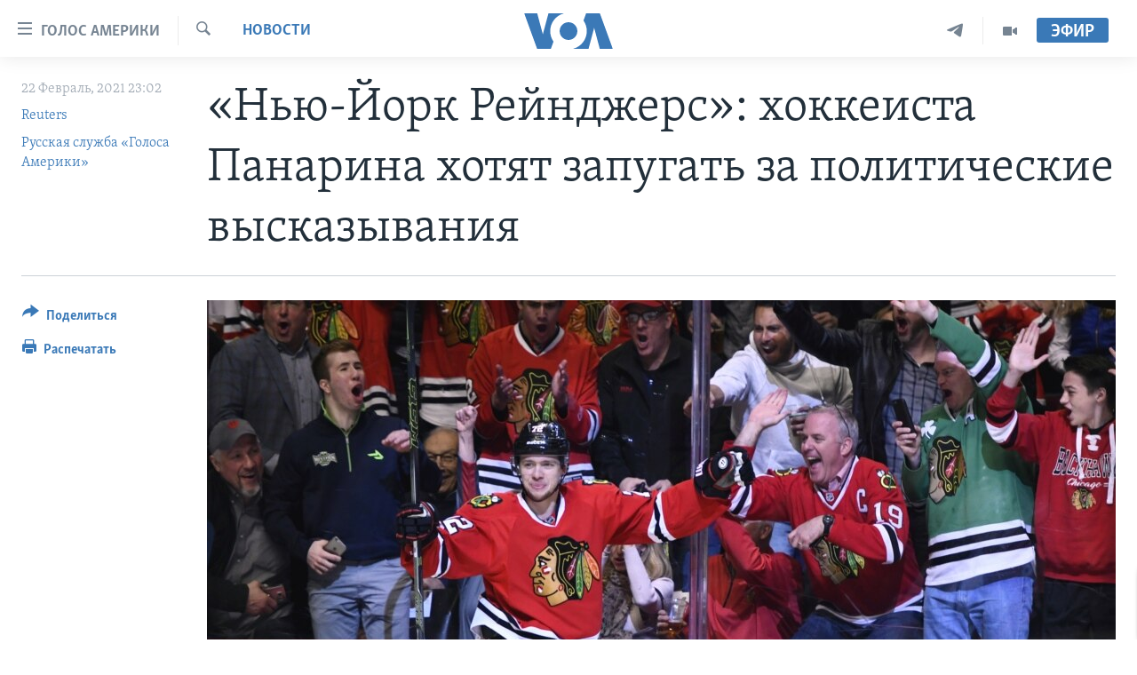

--- FILE ---
content_type: text/html; charset=utf-8
request_url: https://www.golosameriki.com/a/russia-politics-navalny-panarin/5788340.html
body_size: 15060
content:

<!DOCTYPE html>
<html lang="ru" dir="ltr" class="no-js">
<head>
<link href="/Content/responsive/VOA/ru-RU/VOA-ru-RU.css?&amp;av=0.0.0.0&amp;cb=306" rel="stylesheet"/>
<script src="https://tags.golosameriki.com/voa-pangea/prod/utag.sync.js"></script> <script type='text/javascript' src='https://www.youtube.com/iframe_api' async></script>
<script type="text/javascript">
//a general 'js' detection, must be on top level in <head>, due to CSS performance
document.documentElement.className = "js";
var cacheBuster = "306";
var appBaseUrl = "/";
var imgEnhancerBreakpoints = [0, 144, 256, 408, 650, 1023, 1597];
var isLoggingEnabled = false;
var isPreviewPage = false;
var isLivePreviewPage = false;
if (!isPreviewPage) {
window.RFE = window.RFE || {};
window.RFE.cacheEnabledByParam = window.location.href.indexOf('nocache=1') === -1;
const url = new URL(window.location.href);
const params = new URLSearchParams(url.search);
// Remove the 'nocache' parameter
params.delete('nocache');
// Update the URL without the 'nocache' parameter
url.search = params.toString();
window.history.replaceState(null, '', url.toString());
} else {
window.addEventListener('load', function() {
const links = window.document.links;
for (let i = 0; i < links.length; i++) {
links[i].href = '#';
links[i].target = '_self';
}
})
}
var pwaEnabled = false;
var swCacheDisabled;
</script>
<meta charset="utf-8" />
<title>&#171;Нью-Йорк Рейнджерс&#187;: хоккеиста Панарина хотят запугать за политические высказывания </title>
<meta name="description" content="Нападающего клуба НХЛ обвинили в избиении девушки после того, как он высказался в поддержку Навального " />
<meta name="keywords" content="Новости, Россия, США, Навальный, НХЛ, Артемий Панарин" />
<meta name="viewport" content="width=device-width, initial-scale=1.0" />
<meta http-equiv="X-UA-Compatible" content="IE=edge" />
<meta name="robots" content="max-image-preview:large"><meta name="yandex-verification" content="3d51d0b3cac2cead" />
<meta name="yandex-verification" content="0d434f2340c607bb" />
<meta property="fb:pages" content="144776752025" />
<meta name="msvalidate.01" content="3286EE554B6F672A6F2E608C02343C0E" />
<script type="text/javascript" src="//script.crazyegg.com/pages/scripts/0026/0255.js" async="async" ></script>
<link href="https://www.golosameriki.com/a/russia-politics-navalny-panarin/5788340.html" rel="canonical" />
<meta name="apple-mobile-web-app-title" content="Голос Америки" />
<meta name="apple-mobile-web-app-status-bar-style" content="black" />
<meta name="apple-itunes-app" content="app-id=1414562683, app-argument=//5788340.ltr" />
<meta content="«Нью-Йорк Рейнджерс»: хоккеиста Панарина хотят запугать за политические высказывания " property="og:title" />
<meta content="Нападающего клуба НХЛ обвинили в избиении девушки после того, как он высказался в поддержку Навального " property="og:description" />
<meta content="article" property="og:type" />
<meta content="https://www.golosameriki.com/a/russia-politics-navalny-panarin/5788340.html" property="og:url" />
<meta content="ГОЛОС АМЕРИКИ" property="og:site_name" />
<meta content="https://www.facebook.com/golosameriki" property="article:publisher" />
<meta content="https://gdb.voanews.com/4f3bdd27-2006-4d18-a75f-cb0badff875a_cx0_cy7_cw0_w1200_h630.jpg" property="og:image" />
<meta content="1200" property="og:image:width" />
<meta content="630" property="og:image:height" />
<meta content="421596527890051" property="fb:app_id" />
<meta content="Reuters" name="Author" />
<meta content="Русская служба «Голоса Америки»" name="Author" />
<meta content="summary_large_image" name="twitter:card" />
<meta content="@GolosAmeriki" name="twitter:site" />
<meta content="https://gdb.voanews.com/4f3bdd27-2006-4d18-a75f-cb0badff875a_cx0_cy7_cw0_w1200_h630.jpg" name="twitter:image" />
<meta content="«Нью-Йорк Рейнджерс»: хоккеиста Панарина хотят запугать за политические высказывания " name="twitter:title" />
<meta content="Нападающего клуба НХЛ обвинили в избиении девушки после того, как он высказался в поддержку Навального " name="twitter:description" />
<link rel="amphtml" href="https://www.golosameriki.com/amp/russia-politics-navalny-panarin/5788340.html" />
<script type="application/ld+json">{"articleSection":"Новости","isAccessibleForFree":true,"headline":"«Нью-Йорк Рейнджерс»: хоккеиста Панарина хотят запугать за политические высказывания ","inLanguage":"ru-RU","keywords":"Новости, Россия, США, Навальный, НХЛ, Артемий Панарин","author":[{"@type":"Person","url":"https://www.golosameriki.com/author/reuters/yikmp","description":"","image":{"@type":"ImageObject"},"name":"Reuters"},{"@type":"Person","url":"https://www.golosameriki.com/author/русская-служба-«голоса-америки»/rvm_v","description":"","image":{"@type":"ImageObject","url":"https://gdb.voanews.com/8d770985-650c-4945-89f2-3b194a48a35f.png"},"name":"Русская служба «Голоса Америки»"}],"datePublished":"2021-02-22 20:02:28Z","dateModified":"2021-02-23 22:40:28Z","publisher":{"logo":{"width":512,"height":220,"@type":"ImageObject","url":"https://www.golosameriki.com/Content/responsive/VOA/ru-RU/img/logo.png"},"@type":"NewsMediaOrganization","url":"https://www.golosameriki.com","sameAs":["https://facebook.com/golosameriki","https://twitter.com/golosameriki","https://www.youtube.com/golosamerikius","https://www.instagram.com/golosameriki/","https://t.me/GolosAmeriki"],"name":"ГОЛОС АМЕРИКИ","alternateName":""},"@context":"https://schema.org","@type":"NewsArticle","mainEntityOfPage":"https://www.golosameriki.com/a/russia-politics-navalny-panarin/5788340.html","url":"https://www.golosameriki.com/a/russia-politics-navalny-panarin/5788340.html","description":"Нападающего клуба НХЛ обвинили в избиении девушки после того, как он высказался в поддержку Навального ","image":{"width":1080,"height":608,"@type":"ImageObject","url":"https://gdb.voanews.com/4f3bdd27-2006-4d18-a75f-cb0badff875a_cx0_cy7_cw0_w1080_h608.jpg"},"name":"«Нью-Йорк Рейнджерс»: хоккеиста Панарина хотят запугать за политические высказывания "}</script>
<script src="/Scripts/responsive/infographics.b?v=dVbZ-Cza7s4UoO3BqYSZdbxQZVF4BOLP5EfYDs4kqEo1&amp;av=0.0.0.0&amp;cb=306"></script>
<script src="/Scripts/responsive/loader.b?v=Q26XNwrL6vJYKjqFQRDnx01Lk2pi1mRsuLEaVKMsvpA1&amp;av=0.0.0.0&amp;cb=306"></script>
<link rel="icon" type="image/svg+xml" href="/Content/responsive/VOA/img/webApp/favicon.svg" />
<link rel="alternate icon" href="/Content/responsive/VOA/img/webApp/favicon.ico" />
<link rel="apple-touch-icon" sizes="152x152" href="/Content/responsive/VOA/img/webApp/ico-152x152.png" />
<link rel="apple-touch-icon" sizes="144x144" href="/Content/responsive/VOA/img/webApp/ico-144x144.png" />
<link rel="apple-touch-icon" sizes="114x114" href="/Content/responsive/VOA/img/webApp/ico-114x114.png" />
<link rel="apple-touch-icon" sizes="72x72" href="/Content/responsive/VOA/img/webApp/ico-72x72.png" />
<link rel="apple-touch-icon-precomposed" href="/Content/responsive/VOA/img/webApp/ico-57x57.png" />
<link rel="icon" sizes="192x192" href="/Content/responsive/VOA/img/webApp/ico-192x192.png" />
<link rel="icon" sizes="128x128" href="/Content/responsive/VOA/img/webApp/ico-128x128.png" />
<meta name="msapplication-TileColor" content="#ffffff" />
<meta name="msapplication-TileImage" content="/Content/responsive/VOA/img/webApp/ico-144x144.png" />
<link rel="alternate" type="application/rss+xml" title="VOA - Top Stories [RSS]" href="/api/" />
<link rel="sitemap" type="application/rss+xml" href="/sitemap.xml" />
</head>
<body class=" nav-no-loaded cc_theme pg-article print-lay-article js-category-to-nav nojs-images ">
<script type="text/javascript" >
var analyticsData = {url:"https://www.golosameriki.com/a/russia-politics-navalny-panarin/5788340.html",property_id:"479",article_uid:"5788340",page_title:"«Нью-Йорк Рейнджерс»: хоккеиста Панарина хотят запугать за политические высказывания ",page_type:"article",content_type:"article",subcontent_type:"article",last_modified:"2021-02-23 22:40:28Z",pub_datetime:"2021-02-22 20:02:28Z",pub_year:"2021",pub_month:"02",pub_day:"22",pub_hour:"20",pub_weekday:"Monday",section:"новости",english_section:"news",byline:"Reuters, Русская служба «Голоса Америки»",categories:"news",tags:"россия;сша;навальный;нхл;артемий панарин",domain:"www.golosameriki.com",language:"Russian",language_service:"VOA Russian",platform:"web",copied:"no",copied_article:"",copied_title:"",runs_js:"Yes",cms_release:"8.44.0.0.306",enviro_type:"prod",slug:"russia-politics-navalny-panarin",entity:"VOA",short_language_service:"RU",platform_short:"W",page_name:"«Нью-Йорк Рейнджерс»: хоккеиста Панарина хотят запугать за политические высказывания "};
</script>
<noscript><iframe src="https://www.googletagmanager.com/ns.html?id=GTM-N8MP7P" height="0" width="0" style="display:none;visibility:hidden"></iframe></noscript><script type="text/javascript" data-cookiecategory="analytics">
var gtmEventObject = Object.assign({}, analyticsData, {event: 'page_meta_ready'});window.dataLayer = window.dataLayer || [];window.dataLayer.push(gtmEventObject);
if (top.location === self.location) { //if not inside of an IFrame
var renderGtm = "true";
if (renderGtm === "true") {
(function(w,d,s,l,i){w[l]=w[l]||[];w[l].push({'gtm.start':new Date().getTime(),event:'gtm.js'});var f=d.getElementsByTagName(s)[0],j=d.createElement(s),dl=l!='dataLayer'?'&l='+l:'';j.async=true;j.src='//www.googletagmanager.com/gtm.js?id='+i+dl;f.parentNode.insertBefore(j,f);})(window,document,'script','dataLayer','GTM-N8MP7P');
}
}
</script>
<!--Analytics tag js version start-->
<script type="text/javascript" data-cookiecategory="analytics">
var utag_data = Object.assign({}, analyticsData, {});
if(typeof(TealiumTagFrom)==='function' && typeof(TealiumTagSearchKeyword)==='function') {
var utag_from=TealiumTagFrom();var utag_searchKeyword=TealiumTagSearchKeyword();
if(utag_searchKeyword!=null && utag_searchKeyword!=='' && utag_data["search_keyword"]==null) utag_data["search_keyword"]=utag_searchKeyword;if(utag_from!=null && utag_from!=='') utag_data["from"]=TealiumTagFrom();}
if(window.top!== window.self&&utag_data.page_type==="snippet"){utag_data.page_type = 'iframe';}
try{if(window.top!==window.self&&window.self.location.hostname===window.top.location.hostname){utag_data.platform = 'self-embed';utag_data.platform_short = 'se';}}catch(e){if(window.top!==window.self&&window.self.location.search.includes("platformType=self-embed")){utag_data.platform = 'cross-promo';utag_data.platform_short = 'cp';}}
(function(a,b,c,d){ a="https://tags.golosameriki.com/voa-pangea/prod/utag.js"; b=document;c="script";d=b.createElement(c);d.src=a;d.type="text/java"+c;d.async=true; a=b.getElementsByTagName(c)[0];a.parentNode.insertBefore(d,a); })();
</script>
<!--Analytics tag js version end-->
<!-- Analytics tag management NoScript -->
<noscript>
<img style="position: absolute; border: none;" src="https://ssc.golosameriki.com/b/ss/bbgprod,bbgentityvoa/1/G.4--NS/532326242?pageName=voa%3aru%3aw%3aarticle%3a%c2%ab%d0%9d%d1%8c%d1%8e-%d0%99%d0%be%d1%80%d0%ba%20%d0%a0%d0%b5%d0%b9%d0%bd%d0%b4%d0%b6%d0%b5%d1%80%d1%81%c2%bb%3a%20%d1%85%d0%be%d0%ba%d0%ba%d0%b5%d0%b8%d1%81%d1%82%d0%b0%20%d0%9f%d0%b0%d0%bd%d0%b0%d1%80%d0%b8%d0%bd%d0%b0%20%d1%85%d0%be%d1%82%d1%8f%d1%82%20%d0%b7%d0%b0%d0%bf%d1%83%d0%b3%d0%b0%d1%82%d1%8c%20%d0%b7%d0%b0%20%d0%bf%d0%be%d0%bb%d0%b8%d1%82%d0%b8%d1%87%d0%b5%d1%81%d0%ba%d0%b8%d0%b5%20%d0%b2%d1%8b%d1%81%d0%ba%d0%b0%d0%b7%d1%8b%d0%b2%d0%b0%d0%bd%d0%b8%d1%8f%20%20%20&amp;c6=%c2%ab%d0%9d%d1%8c%d1%8e-%d0%99%d0%be%d1%80%d0%ba%20%d0%a0%d0%b5%d0%b9%d0%bd%d0%b4%d0%b6%d0%b5%d1%80%d1%81%c2%bb%3a%20%d1%85%d0%be%d0%ba%d0%ba%d0%b5%d0%b8%d1%81%d1%82%d0%b0%20%d0%9f%d0%b0%d0%bd%d0%b0%d1%80%d0%b8%d0%bd%d0%b0%20%d1%85%d0%be%d1%82%d1%8f%d1%82%20%d0%b7%d0%b0%d0%bf%d1%83%d0%b3%d0%b0%d1%82%d1%8c%20%d0%b7%d0%b0%20%d0%bf%d0%be%d0%bb%d0%b8%d1%82%d0%b8%d1%87%d0%b5%d1%81%d0%ba%d0%b8%d0%b5%20%d0%b2%d1%8b%d1%81%d0%ba%d0%b0%d0%b7%d1%8b%d0%b2%d0%b0%d0%bd%d0%b8%d1%8f%20%20%20&amp;v36=8.44.0.0.306&amp;v6=D=c6&amp;g=https%3a%2f%2fwww.golosameriki.com%2fa%2frussia-politics-navalny-panarin%2f5788340.html&amp;c1=D=g&amp;v1=D=g&amp;events=event1,event52&amp;c16=voa%20russian&amp;v16=D=c16&amp;c5=news&amp;v5=D=c5&amp;ch=%d0%9d%d0%be%d0%b2%d0%be%d1%81%d1%82%d0%b8&amp;c15=russian&amp;v15=D=c15&amp;c4=article&amp;v4=D=c4&amp;c14=5788340&amp;v14=D=c14&amp;v20=no&amp;c17=web&amp;v17=D=c17&amp;mcorgid=518abc7455e462b97f000101%40adobeorg&amp;server=www.golosameriki.com&amp;pageType=D=c4&amp;ns=bbg&amp;v29=D=server&amp;v25=voa&amp;v30=479&amp;v105=D=User-Agent " alt="analytics" width="1" height="1" /></noscript>
<!-- End of Analytics tag management NoScript -->
<!--*** Accessibility links - For ScreenReaders only ***-->
<section>
<div class="sr-only">
<h2>Линки доступности</h2>
<ul>
<li><a href="#content" data-disable-smooth-scroll="1">Перейти на основной контент</a></li>
<li><a href="#navigation" data-disable-smooth-scroll="1">Перейти к основной навигации</a></li>
<li><a href="#txtHeaderSearch" data-disable-smooth-scroll="1">Перейти в поиск</a></li>
</ul>
</div>
</section>
<div dir="ltr">
<div id="page">
<aside>
<div class="c-lightbox overlay-modal">
<div class="c-lightbox__intro">
<h2 class="c-lightbox__intro-title"></h2>
<button class="btn btn--rounded c-lightbox__btn c-lightbox__intro-next" title="Следующая страница">
<span class="ico ico--rounded ico-chevron-forward"></span>
<span class="sr-only">Следующая страница</span>
</button>
</div>
<div class="c-lightbox__nav">
<button class="btn btn--rounded c-lightbox__btn c-lightbox__btn--close" title="Закрыть">
<span class="ico ico--rounded ico-close"></span>
<span class="sr-only">Закрыть</span>
</button>
<button class="btn btn--rounded c-lightbox__btn c-lightbox__btn--prev" title="Предыдущая страница">
<span class="ico ico--rounded ico-chevron-backward"></span>
<span class="sr-only">Предыдущая страница</span>
</button>
<button class="btn btn--rounded c-lightbox__btn c-lightbox__btn--next" title="Следующая страница">
<span class="ico ico--rounded ico-chevron-forward"></span>
<span class="sr-only">Следующая страница</span>
</button>
</div>
<div class="c-lightbox__content-wrap">
<figure class="c-lightbox__content">
<span class="c-spinner c-spinner--lightbox">
<img src="/Content/responsive/img/player-spinner.png"
alt="please wait"
title="please wait" />
</span>
<div class="c-lightbox__img">
<div class="thumb">
<img src="" alt="" />
</div>
</div>
<figcaption>
<div class="c-lightbox__info c-lightbox__info--foot">
<span class="c-lightbox__counter"></span>
<span class="caption c-lightbox__caption"></span>
</div>
</figcaption>
</figure>
</div>
<div class="hidden">
<div class="content-advisory__box content-advisory__box--lightbox">
<span class="content-advisory__box-text">This image contains sensitive content which some people may find offensive or disturbing.</span>
<button class="btn btn--transparent content-advisory__box-btn m-t-md" value="text" type="button">
<span class="btn__text">
Click to reveal
</span>
</button>
</div>
</div>
</div>
<div class="print-dialogue">
<div class="container">
<h3 class="print-dialogue__title section-head">Настройки версии для печати:</h3>
<div class="print-dialogue__opts">
<ul class="print-dialogue__opt-group">
<li class="form__group form__group--checkbox">
<input class="form__check " id="checkboxImages" name="checkboxImages" type="checkbox" checked="checked" />
<label for="checkboxImages" class="form__label m-t-md">Изображения</label>
</li>
<li class="form__group form__group--checkbox">
<input class="form__check " id="checkboxMultimedia" name="checkboxMultimedia" type="checkbox" checked="checked" />
<label for="checkboxMultimedia" class="form__label m-t-md">Медиа</label>
</li>
</ul>
<ul class="print-dialogue__opt-group">
<li class="form__group form__group--checkbox">
<input class="form__check " id="checkboxEmbedded" name="checkboxEmbedded" type="checkbox" checked="checked" />
<label for="checkboxEmbedded" class="form__label m-t-md">Встроенный контент</label>
</li>
<li class="hidden">
<input class="form__check " id="checkboxComments" name="checkboxComments" type="checkbox" />
<label for="checkboxComments" class="form__label m-t-md">Комментарии</label>
</li>
</ul>
</div>
<div class="print-dialogue__buttons">
<button class="btn btn--secondary close-button" type="button" title="Отменить">
<span class="btn__text ">Отменить</span>
</button>
<button class="btn btn-cust-print m-l-sm" type="button" title="Распечатать">
<span class="btn__text ">Распечатать</span>
</button>
</div>
</div>
</div>
<div class="ctc-message pos-fix">
<div class="ctc-message__inner">Link has been copied to clipboard</div>
</div>
</aside>
<div class="hdr-20 hdr-20--big">
<div class="hdr-20__inner">
<div class="hdr-20__max pos-rel">
<div class="hdr-20__side hdr-20__side--primary d-flex">
<label data-for="main-menu-ctrl" data-switcher-trigger="true" data-switch-target="main-menu-ctrl" class="burger hdr-trigger pos-rel trans-trigger" data-trans-evt="click" data-trans-id="menu">
<span class="ico ico-close hdr-trigger__ico hdr-trigger__ico--close burger__ico burger__ico--close"></span>
<span class="ico ico-menu hdr-trigger__ico hdr-trigger__ico--open burger__ico burger__ico--open"></span>
<span class="burger__label">Голос Америки</span>
</label>
<div class="menu-pnl pos-fix trans-target" data-switch-target="main-menu-ctrl" data-trans-id="menu">
<div class="menu-pnl__inner">
<nav class="main-nav menu-pnl__item menu-pnl__item--first">
<ul class="main-nav__list accordeon" data-analytics-tales="false" data-promo-name="link" data-location-name="nav,secnav">
<li class="main-nav__item">
<a class="main-nav__item-name main-nav__item-name--link" href="/p/5997.html" title="Главное" data-item-name="home" >Главное</a>
</li>
<li class="main-nav__item accordeon__item" data-switch-target="menu-item-659">
<label class="main-nav__item-name main-nav__item-name--label accordeon__control-label" data-switcher-trigger="true" data-for="menu-item-659">
Программы
<span class="ico ico-chevron-down main-nav__chev"></span>
</label>
<div class="main-nav__sub-list">
<a class="main-nav__item-name main-nav__item-name--link main-nav__item-name--sub" href="/p/6330.html" title="Америка" data-item-name="current-time-us" >Америка</a>
<a class="main-nav__item-name main-nav__item-name--link main-nav__item-name--sub" href="/voa60" title="Новости за минуту" data-item-name="programs-video-voa-60" >Новости за минуту</a>
<a class="main-nav__item-name main-nav__item-name--link main-nav__item-name--sub" href="/p/6368.html" title="Итоги" data-item-name="current-time-itogi" >Итоги</a>
<a class="main-nav__item-name main-nav__item-name--link main-nav__item-name--sub" href="/z/7192" title="Почему это важно?" data-item-name="why-it-matters" >Почему это важно?</a>
<a class="main-nav__item-name main-nav__item-name--link main-nav__item-name--sub" href="/p/8301.html" title="Дискуссия VOA" data-item-name="discussion-voa" >Дискуссия VOA</a>
<a class="main-nav__item-name main-nav__item-name--link main-nav__item-name--sub" href="/p/7039.html" title="Детали" data-item-name="detali" >Детали</a>
<a class="main-nav__item-name main-nav__item-name--link main-nav__item-name--sub" href="/p/7040.html" title="Нью-Йорк New York" data-item-name="new-york-new-york" >Нью-Йорк New York</a>
<a class="main-nav__item-name main-nav__item-name--link main-nav__item-name--sub" href="/america-big-road-trip" title="Америка. Большое путешествие" data-item-name="america_big_travel" >Америка. Большое путешествие</a>
</div>
</li>
<li class="main-nav__item accordeon__item" data-switch-target="menu-item-1894">
<label class="main-nav__item-name main-nav__item-name--label accordeon__control-label" data-switcher-trigger="true" data-for="menu-item-1894">
Проекты
<span class="ico ico-chevron-down main-nav__chev"></span>
</label>
<div class="main-nav__sub-list">
<a class="main-nav__item-name main-nav__item-name--link main-nav__item-name--sub" href="/learning-english" title="Учим английский" data-item-name="english-lessons-russian-subtitles" >Учим английский</a>
<a class="main-nav__item-name main-nav__item-name--link main-nav__item-name--sub" href="/z/5296" title="Наша американская история" data-item-name="our-american-story" >Наша американская история</a>
<a class="main-nav__item-name main-nav__item-name--link main-nav__item-name--sub" href="/z/5862" title="А как в Америке?" data-item-name="how-its-done-in-america" >А как в Америке?</a>
<a class="main-nav__item-name main-nav__item-name--link main-nav__item-name--sub" href="/artifacts" title="Артефакты" data-item-name="artefacts" >Артефакты</a>
<a class="main-nav__item-name main-nav__item-name--link main-nav__item-name--sub" href="/z/5869" title="Американские городки" data-item-name="small-town-america" >Американские городки</a>
<a class="main-nav__item-name main-nav__item-name--link main-nav__item-name--sub" href="/test" title="Тесты" data-item-name="quiz" >Тесты</a>
</div>
</li>
<li class="main-nav__item">
<a class="main-nav__item-name main-nav__item-name--link" href="/p/6172.html" title="Экспертиза" data-item-name="ekspertiza" >Экспертиза</a>
</li>
<li class="main-nav__item">
<a class="main-nav__item-name main-nav__item-name--link" href="/p/5887.html" title="Интервью" data-item-name="interview-responsive" >Интервью</a>
</li>
<li class="main-nav__item">
<a class="main-nav__item-name main-nav__item-name--link" href="/p/8408.html" title="ФАКТЫ ПРОТИВ ФЕЙКОВ" data-item-name="facts-vs-fakes" >ФАКТЫ ПРОТИВ ФЕЙКОВ</a>
</li>
<li class="main-nav__item">
<a class="main-nav__item-name main-nav__item-name--link" href="/press-freedom" title="ЗА СВОБОДУ ПРЕССЫ" data-item-name="press-freedom" >ЗА СВОБОДУ ПРЕССЫ</a>
</li>
<li class="main-nav__item">
<a class="main-nav__item-name main-nav__item-name--link" href="/learning-english" title="Учим английский" data-item-name="english-lessons-russian-subtitles" >Учим английский</a>
</li>
<li class="main-nav__item">
<a class="main-nav__item-name main-nav__item-name--link" href="/video" title="Видео" data-item-name="video-media" >Видео</a>
</li>
<li class="main-nav__item">
<a class="main-nav__item-name main-nav__item-name--link" href="/subscribe.html" title="Подписка на новости" >Подписка на новости</a>
</li>
</ul>
</nav>
<div class="menu-pnl__item">
<a href="https://learningenglish.voanews.com/" class="menu-pnl__item-link" alt="Learning English">Learning English</a>
</div>
<div class="menu-pnl__item menu-pnl__item--social">
<h5 class="menu-pnl__sub-head">Социальные сети</h5>
<a href="https://facebook.com/golosameriki" title="Следите за нами на Facebook" data-analytics-text="follow_on_facebook" class="btn btn--rounded btn--social-inverted menu-pnl__btn js-social-btn btn-facebook" target="_blank" rel="noopener">
<span class="ico ico-facebook-alt ico--rounded"></span>
</a>
<a href="https://twitter.com/golosameriki" title="Следите за нами на Twitter" data-analytics-text="follow_on_twitter" class="btn btn--rounded btn--social-inverted menu-pnl__btn js-social-btn btn-twitter" target="_blank" rel="noopener">
<span class="ico ico-twitter ico--rounded"></span>
</a>
<a href="https://www.youtube.com/golosamerikius" title="Канал на Youtube" data-analytics-text="follow_on_youtube" class="btn btn--rounded btn--social-inverted menu-pnl__btn js-social-btn btn-youtube" target="_blank" rel="noopener">
<span class="ico ico-youtube ico--rounded"></span>
</a>
<a href="https://t.me/GolosAmeriki" title="Следите за нами в Telegram" data-analytics-text="follow_on_telegram" class="btn btn--rounded btn--social-inverted menu-pnl__btn js-social-btn btn-telegram" target="_blank" rel="noopener">
<span class="ico ico-telegram ico--rounded"></span>
</a>
<a href="https://www.instagram.com/golosameriki/" title="Подпишитесь на нас в Instagram" data-analytics-text="follow_on_instagram" class="btn btn--rounded btn--social-inverted menu-pnl__btn js-social-btn btn-instagram" target="_blank" rel="noopener">
<span class="ico ico-instagram ico--rounded"></span>
</a>
</div>
<div class="menu-pnl__item">
<a href="/navigation/allsites" class="menu-pnl__item-link">
<span class="ico ico-languages "></span>
Языки
</a>
</div>
</div>
</div>
<label data-for="top-search-ctrl" data-switcher-trigger="true" data-switch-target="top-search-ctrl" class="top-srch-trigger hdr-trigger">
<span class="ico ico-close hdr-trigger__ico hdr-trigger__ico--close top-srch-trigger__ico top-srch-trigger__ico--close"></span>
<span class="ico ico-search hdr-trigger__ico hdr-trigger__ico--open top-srch-trigger__ico top-srch-trigger__ico--open"></span>
</label>
<div class="srch-top srch-top--in-header" data-switch-target="top-search-ctrl">
<div class="container">
<form action="/s" class="srch-top__form srch-top__form--in-header" id="form-topSearchHeader" method="get" role="search"><label for="txtHeaderSearch" class="sr-only">Поиск</label>
<input type="text" id="txtHeaderSearch" name="k" placeholder="искать текст ..." accesskey="s" value="" class="srch-top__input analyticstag-event" onkeydown="if (event.keyCode === 13) { FireAnalyticsTagEventOnSearch('search', $dom.get('#txtHeaderSearch')[0].value) }" />
<button title="Поиск" type="submit" class="btn btn--top-srch analyticstag-event" onclick="FireAnalyticsTagEventOnSearch('search', $dom.get('#txtHeaderSearch')[0].value) ">
<span class="ico ico-search"></span>
</button></form>
</div>
</div>
<a href="/" class="main-logo-link">
<img src="/Content/responsive/VOA/ru-RU/img/logo-compact.svg" class="main-logo main-logo--comp" alt="site logo">
<img src="/Content/responsive/VOA/ru-RU/img/logo.svg" class="main-logo main-logo--big" alt="site logo">
</a>
</div>
<div class="hdr-20__side hdr-20__side--secondary d-flex">
<a href="/p/6338.html" title="Программы" class="hdr-20__secondary-item" data-item-name="video">
<span class="ico ico-video hdr-20__secondary-icon"></span>
</a>
<a href="https://t.me/GolosAmeriki" title="Telegram" class="hdr-20__secondary-item" data-item-name="custom1">
<span class="ico-custom ico-custom--1 hdr-20__secondary-icon"></span>
</a>
<a href="/s" title="Поиск" class="hdr-20__secondary-item hdr-20__secondary-item--search" data-item-name="search">
<span class="ico ico-search hdr-20__secondary-icon hdr-20__secondary-icon--search"></span>
</a>
<div class="hdr-20__secondary-item live-b-drop">
<div class="live-b-drop__off">
<a href="/live" class="live-b-drop__link" title="Эфир" data-item-name="live">
<span class="badge badge--live-btn badge--live-btn-off">
Эфир
</span>
</a>
</div>
<div class="live-b-drop__on hidden">
<label data-for="live-ctrl" data-switcher-trigger="true" data-switch-target="live-ctrl" class="live-b-drop__label pos-rel">
<span class="badge badge--live badge--live-btn">
Эфир
</span>
<span class="ico ico-close live-b-drop__label-ico live-b-drop__label-ico--close"></span>
</label>
<div class="live-b-drop__panel" id="targetLivePanelDiv" data-switch-target="live-ctrl"></div>
</div>
</div>
<div class="srch-bottom">
<form action="/s" class="srch-bottom__form d-flex" id="form-bottomSearch" method="get" role="search"><label for="txtSearch" class="sr-only">Поиск</label>
<input type="search" id="txtSearch" name="k" placeholder="искать текст ..." accesskey="s" value="" class="srch-bottom__input analyticstag-event" onkeydown="if (event.keyCode === 13) { FireAnalyticsTagEventOnSearch('search', $dom.get('#txtSearch')[0].value) }" />
<button title="Поиск" type="submit" class="btn btn--bottom-srch analyticstag-event" onclick="FireAnalyticsTagEventOnSearch('search', $dom.get('#txtSearch')[0].value) ">
<span class="ico ico-search"></span>
</button></form>
</div>
</div>
<img src="/Content/responsive/VOA/ru-RU/img/logo-print.gif" class="logo-print" alt="site logo">
<img src="/Content/responsive/VOA/ru-RU/img/logo-print_color.png" class="logo-print logo-print--color" alt="site logo">
</div>
</div>
</div>
<script>
if (document.body.className.indexOf('pg-home') > -1) {
var nav2In = document.querySelector('.hdr-20__inner');
var nav2Sec = document.querySelector('.hdr-20__side--secondary');
var secStyle = window.getComputedStyle(nav2Sec);
if (nav2In && window.pageYOffset < 150 && secStyle['position'] !== 'fixed') {
nav2In.classList.add('hdr-20__inner--big')
}
}
</script>
<div class="c-hlights c-hlights--breaking c-hlights--no-item" data-hlight-display="mobile,desktop">
<div class="c-hlights__wrap container p-0">
<div class="c-hlights__nav">
<a role="button" href="#" title="Предыдущая страница">
<span class="ico ico-chevron-backward m-0"></span>
<span class="sr-only">Предыдущая страница</span>
</a>
<a role="button" href="#" title="Следующая страница">
<span class="ico ico-chevron-forward m-0"></span>
<span class="sr-only">Следующая страница</span>
</a>
</div>
<span class="c-hlights__label">
<span class="">Срочно</span>
<span class="switcher-trigger">
<label data-for="more-less-1" data-switcher-trigger="true" class="switcher-trigger__label switcher-trigger__label--more p-b-0" title="Показать ещё">
<span class="ico ico-chevron-down"></span>
</label>
<label data-for="more-less-1" data-switcher-trigger="true" class="switcher-trigger__label switcher-trigger__label--less p-b-0" title="Скрыть">
<span class="ico ico-chevron-up"></span>
</label>
</span>
</span>
<ul class="c-hlights__items switcher-target" data-switch-target="more-less-1">
</ul>
</div>
</div> <div id="content">
<main class="container">
<div class="hdr-container">
<div class="row">
<div class="col-category col-xs-12 col-md-2 pull-left"> <div class="category js-category">
<a class="" href="/novosti">Новости</a> </div>
</div><div class="col-title col-xs-12 col-md-10 pull-right"> <h1 class="title pg-title">
&#171;Нью-Йорк Рейнджерс&#187;: хоккеиста Панарина хотят запугать за политические высказывания
</h1>
</div><div class="col-publishing-details col-xs-12 col-sm-12 col-md-2 pull-left"> <div class="publishing-details ">
<div class="published">
<span class="date" >
<time pubdate="pubdate" datetime="2021-02-22T23:02:28+03:00">
22 Февраль, 2021 23:02
</time>
</span>
</div>
<div class="links">
<ul class="links__list links__list--column">
<li class="links__item">
<a class="links__item-link" href="/author/reuters/yikmp" title="Reuters">Reuters</a>
</li>
<li class="links__item">
<a class="links__item-link" href="/author/русская-служба-&#171;голоса-америки&#187;/rvm_v" title="Русская служба &#171;Голоса Америки&#187;">Русская служба &#171;Голоса Америки&#187;</a>
</li>
</ul>
</div>
</div>
</div><div class="col-lg-12 separator"> <div class="separator">
<hr class="title-line" />
</div>
</div><div class="col-multimedia col-xs-12 col-md-10 pull-right"> <div class="cover-media">
<figure class="media-image js-media-expand">
<div class="img-wrap">
<div class="thumb thumb16_9">
<img src="https://gdb.voanews.com/4f3bdd27-2006-4d18-a75f-cb0badff875a_cx0_cy7_cw0_w250_r1_s.jpg" alt="Артемий Панарин (архивное фото)" />
</div>
</div>
<figcaption>
<span class="caption">Артемий Панарин (архивное фото)</span>
</figcaption>
</figure>
</div>
</div><div class="col-xs-12 col-md-2 pull-left article-share pos-rel"> <div class="share--box">
<div class="sticky-share-container" style="display:none">
<div class="container">
<a href="https://www.golosameriki.com" id="logo-sticky-share">&nbsp;</a>
<div class="pg-title pg-title--sticky-share">
&#171;Нью-Йорк Рейнджерс&#187;: хоккеиста Панарина хотят запугать за политические высказывания
</div>
<div class="sticked-nav-actions">
<!--This part is for sticky navigation display-->
<p class="buttons link-content-sharing p-0 ">
<button class="btn btn--link btn-content-sharing p-t-0 " id="btnContentSharing" value="text" role="Button" type="" title="Варианты поделиться">
<span class="ico ico-share ico--l"></span>
<span class="btn__text ">
Поделиться
</span>
</button>
</p>
<aside class="content-sharing js-content-sharing js-content-sharing--apply-sticky content-sharing--sticky"
role="complementary"
data-share-url="https://www.golosameriki.com/a/russia-politics-navalny-panarin/5788340.html" data-share-title="&#171;Нью-Йорк Рейнджерс&#187;: хоккеиста Панарина хотят запугать за политические высказывания " data-share-text="Нападающего клуба НХЛ обвинили в избиении девушки после того, как он высказался в поддержку Навального ">
<div class="content-sharing__popover">
<h6 class="content-sharing__title">Поделиться</h6>
<button href="#close" id="btnCloseSharing" class="btn btn--text-like content-sharing__close-btn">
<span class="ico ico-close ico--l"></span>
</button>
<ul class="content-sharing__list">
<li class="content-sharing__item">
<div class="ctc ">
<input type="text" class="ctc__input" readonly="readonly">
<a href="" js-href="https://www.golosameriki.com/a/russia-politics-navalny-panarin/5788340.html" class="content-sharing__link ctc__button">
<span class="ico ico-copy-link ico--rounded ico--s"></span>
<span class="content-sharing__link-text">Copy link</span>
</a>
</div>
</li>
<li class="content-sharing__item">
<a href="https://facebook.com/sharer.php?u=https%3a%2f%2fwww.golosameriki.com%2fa%2frussia-politics-navalny-panarin%2f5788340.html"
data-analytics-text="share_on_facebook"
title="Facebook" target="_blank"
class="content-sharing__link js-social-btn">
<span class="ico ico-facebook ico--rounded ico--s"></span>
<span class="content-sharing__link-text">Facebook</span>
</a>
</li>
<li class="content-sharing__item">
<a href="https://twitter.com/share?url=https%3a%2f%2fwww.golosameriki.com%2fa%2frussia-politics-navalny-panarin%2f5788340.html&amp;text=%c2%ab%d0%9d%d1%8c%d1%8e-%d0%99%d0%be%d1%80%d0%ba+%d0%a0%d0%b5%d0%b9%d0%bd%d0%b4%d0%b6%d0%b5%d1%80%d1%81%c2%bb%3a+%d1%85%d0%be%d0%ba%d0%ba%d0%b5%d0%b8%d1%81%d1%82%d0%b0+%d0%9f%d0%b0%d0%bd%d0%b0%d1%80%d0%b8%d0%bd%d0%b0+%d1%85%d0%be%d1%82%d1%8f%d1%82+%d0%b7%d0%b0%d0%bf%d1%83%d0%b3%d0%b0%d1%82%d1%8c+%d0%b7%d0%b0+%d0%bf%d0%be%d0%bb%d0%b8%d1%82%d0%b8%d1%87%d0%b5%d1%81%d0%ba%d0%b8%d0%b5+%d0%b2%d1%8b%d1%81%d0%ba%d0%b0%d0%b7%d1%8b%d0%b2%d0%b0%d0%bd%d0%b8%d1%8f+++"
data-analytics-text="share_on_twitter"
title="Twitter" target="_blank"
class="content-sharing__link js-social-btn">
<span class="ico ico-twitter ico--rounded ico--s"></span>
<span class="content-sharing__link-text">Twitter</span>
</a>
</li>
<li class="content-sharing__item">
<a href="https://telegram.me/share/url?url=https%3a%2f%2fwww.golosameriki.com%2fa%2frussia-politics-navalny-panarin%2f5788340.html"
data-analytics-text="share_on_telegram"
title="Telegram" target="_blank"
class="content-sharing__link js-social-btn">
<span class="ico ico-telegram ico--rounded ico--s"></span>
<span class="content-sharing__link-text">Telegram</span>
</a>
</li>
<li class="content-sharing__item">
<a href="mailto:?body=https%3a%2f%2fwww.golosameriki.com%2fa%2frussia-politics-navalny-panarin%2f5788340.html&amp;subject=&#171;Нью-Йорк Рейнджерс&#187;: хоккеиста Панарина хотят запугать за политические высказывания "
title="Email"
class="content-sharing__link ">
<span class="ico ico-email ico--rounded ico--s"></span>
<span class="content-sharing__link-text">Email</span>
</a>
</li>
</ul>
</div>
</aside>
</div>
</div>
</div>
<div class="links">
<p class="buttons link-content-sharing p-0 ">
<button class="btn btn--link btn-content-sharing p-t-0 " id="btnContentSharing" value="text" role="Button" type="" title="Варианты поделиться">
<span class="ico ico-share ico--l"></span>
<span class="btn__text ">
Поделиться
</span>
</button>
</p>
<aside class="content-sharing js-content-sharing " role="complementary"
data-share-url="https://www.golosameriki.com/a/russia-politics-navalny-panarin/5788340.html" data-share-title="&#171;Нью-Йорк Рейнджерс&#187;: хоккеиста Панарина хотят запугать за политические высказывания " data-share-text="Нападающего клуба НХЛ обвинили в избиении девушки после того, как он высказался в поддержку Навального ">
<div class="content-sharing__popover">
<h6 class="content-sharing__title">Поделиться</h6>
<button href="#close" id="btnCloseSharing" class="btn btn--text-like content-sharing__close-btn">
<span class="ico ico-close ico--l"></span>
</button>
<ul class="content-sharing__list">
<li class="content-sharing__item">
<div class="ctc ">
<input type="text" class="ctc__input" readonly="readonly">
<a href="" js-href="https://www.golosameriki.com/a/russia-politics-navalny-panarin/5788340.html" class="content-sharing__link ctc__button">
<span class="ico ico-copy-link ico--rounded ico--l"></span>
<span class="content-sharing__link-text">Copy link</span>
</a>
</div>
</li>
<li class="content-sharing__item">
<a href="https://facebook.com/sharer.php?u=https%3a%2f%2fwww.golosameriki.com%2fa%2frussia-politics-navalny-panarin%2f5788340.html"
data-analytics-text="share_on_facebook"
title="Facebook" target="_blank"
class="content-sharing__link js-social-btn">
<span class="ico ico-facebook ico--rounded ico--l"></span>
<span class="content-sharing__link-text">Facebook</span>
</a>
</li>
<li class="content-sharing__item">
<a href="https://twitter.com/share?url=https%3a%2f%2fwww.golosameriki.com%2fa%2frussia-politics-navalny-panarin%2f5788340.html&amp;text=%c2%ab%d0%9d%d1%8c%d1%8e-%d0%99%d0%be%d1%80%d0%ba+%d0%a0%d0%b5%d0%b9%d0%bd%d0%b4%d0%b6%d0%b5%d1%80%d1%81%c2%bb%3a+%d1%85%d0%be%d0%ba%d0%ba%d0%b5%d0%b8%d1%81%d1%82%d0%b0+%d0%9f%d0%b0%d0%bd%d0%b0%d1%80%d0%b8%d0%bd%d0%b0+%d1%85%d0%be%d1%82%d1%8f%d1%82+%d0%b7%d0%b0%d0%bf%d1%83%d0%b3%d0%b0%d1%82%d1%8c+%d0%b7%d0%b0+%d0%bf%d0%be%d0%bb%d0%b8%d1%82%d0%b8%d1%87%d0%b5%d1%81%d0%ba%d0%b8%d0%b5+%d0%b2%d1%8b%d1%81%d0%ba%d0%b0%d0%b7%d1%8b%d0%b2%d0%b0%d0%bd%d0%b8%d1%8f+++"
data-analytics-text="share_on_twitter"
title="Twitter" target="_blank"
class="content-sharing__link js-social-btn">
<span class="ico ico-twitter ico--rounded ico--l"></span>
<span class="content-sharing__link-text">Twitter</span>
</a>
</li>
<li class="content-sharing__item">
<a href="https://telegram.me/share/url?url=https%3a%2f%2fwww.golosameriki.com%2fa%2frussia-politics-navalny-panarin%2f5788340.html"
data-analytics-text="share_on_telegram"
title="Telegram" target="_blank"
class="content-sharing__link js-social-btn">
<span class="ico ico-telegram ico--rounded ico--l"></span>
<span class="content-sharing__link-text">Telegram</span>
</a>
</li>
<li class="content-sharing__item">
<a href="mailto:?body=https%3a%2f%2fwww.golosameriki.com%2fa%2frussia-politics-navalny-panarin%2f5788340.html&amp;subject=&#171;Нью-Йорк Рейнджерс&#187;: хоккеиста Панарина хотят запугать за политические высказывания "
title="Email"
class="content-sharing__link ">
<span class="ico ico-email ico--rounded ico--l"></span>
<span class="content-sharing__link-text">Email</span>
</a>
</li>
</ul>
</div>
</aside>
<p class="link-print visible-md visible-lg buttons p-0">
<button class="btn btn--link btn-print p-t-0" onclick="if (typeof FireAnalyticsTagEvent === 'function') {FireAnalyticsTagEvent({ on_page_event: 'print_story' });}return false" title="(CTRL+P)">
<span class="ico ico-print"></span>
<span class="btn__text">Распечатать</span>
</button>
</p>
</div>
</div>
</div>
</div>
</div>
<div class="body-container">
<div class="row">
<div class="col-xs-12 col-sm-12 col-md-10 col-lg-10 pull-right">
<div class="row">
<div class="col-xs-12 col-sm-12 col-md-8 col-lg-8 pull-left bottom-offset content-offset">
<div class="intro intro--bold" >
<p >Нападающего клуба НХЛ обвинили в избиении девушки после того, как он высказался в поддержку Навального </p>
</div>
<div id="article-content" class="content-floated-wrap fb-quotable">
<div class="wsw">
<p>Представители хоккейной команды «Нью-Йорк Рейнджерс» в понедельник заявили, что звездного нападающего Артемия Панарина пытаются запугать из-за того, что он высказался в поддержку российского оппозиционера Алексея Навального. Речь идет о том, что они назвали сфабрикованным сообщением, в котором утверждается, что десять лет назад Панарин якобы избил женщину. </p>
<p>29-летний Панарин – один из немногих представителей российской спортивной элиты, открыто критикующих президента Владимира Путина. Он публично поддержал Навального, которого недавно приговорили к лишению свободы. </p><div class="wsw__embed">
<div class="media-pholder media-pholder--video media-pholder--embed">
<div class="c-sticky-container" data-poster="https://gdb.voanews.com/9e637a68-6348-486c-8c66-e582a22dd824_tv_w250_r1.jpg">
<div class="c-sticky-element" data-sp_api="pangea-video" data-persistent data-persistent-browse-out >
<div class="c-mmp c-mmp--enabled c-mmp--loading c-mmp--video c-mmp--embed c-mmp--has-poster c-sticky-element__swipe-el"
data-player_id="" data-title="Хоккеист Панарин поддержал Навального и получил обвинения из России" data-hide-title="False"
data-breakpoint_s="320" data-breakpoint_m="640" data-breakpoint_l="992"
data-hlsjs-src="/Scripts/responsive/hls.b"
data-bypass-dash-for-vod="true"
data-bypass-dash-for-live-video="true"
data-bypass-dash-for-live-audio="true"
id="player5789922">
<div class="c-mmp__poster js-poster c-mmp__poster--video">
<img src="https://gdb.voanews.com/9e637a68-6348-486c-8c66-e582a22dd824_tv_w250_r1.jpg" alt="Хоккеист Панарин поддержал Навального и получил обвинения из России" title="Хоккеист Панарин поддержал Навального и получил обвинения из России" class="c-mmp__poster-image-h" />
</div>
<a class="c-mmp__fallback-link" href="https://voa-video-ns.akamaized.net/pangeavideo/2021/02/9/9e/9e637a68-6348-486c-8c66-e582a22dd824_240p.mp4">
<span class="c-mmp__fallback-link-icon">
<span class="ico ico-play"></span>
</span>
</a>
<div class="c-spinner">
<img src="/Content/responsive/img/player-spinner.png" alt="please wait" title="please wait" />
</div>
<span class="c-mmp__big_play_btn js-btn-play-big">
<span class="ico ico-play"></span>
</span>
<div class="c-mmp__player">
<video src="https://voa-video-hls-ns.akamaized.net/pangeavideo/2021/02/9/9e/9e637a68-6348-486c-8c66-e582a22dd824_master.m3u8" data-fallbacksrc="https://voa-video-ns.akamaized.net/pangeavideo/2021/02/9/9e/9e637a68-6348-486c-8c66-e582a22dd824.mp4" data-fallbacktype="video/mp4" data-type="application/x-mpegURL" data-info="Auto" data-sources="[{&quot;AmpSrc&quot;:&quot;https://voa-video-ns.akamaized.net/pangeavideo/2021/02/9/9e/9e637a68-6348-486c-8c66-e582a22dd824_240p.mp4&quot;,&quot;Src&quot;:&quot;https://voa-video-ns.akamaized.net/pangeavideo/2021/02/9/9e/9e637a68-6348-486c-8c66-e582a22dd824_240p.mp4&quot;,&quot;Type&quot;:&quot;video/mp4&quot;,&quot;DataInfo&quot;:&quot;240p&quot;,&quot;Url&quot;:null,&quot;BlockAutoTo&quot;:null,&quot;BlockAutoFrom&quot;:null},{&quot;AmpSrc&quot;:&quot;https://voa-video-ns.akamaized.net/pangeavideo/2021/02/9/9e/9e637a68-6348-486c-8c66-e582a22dd824.mp4&quot;,&quot;Src&quot;:&quot;https://voa-video-ns.akamaized.net/pangeavideo/2021/02/9/9e/9e637a68-6348-486c-8c66-e582a22dd824.mp4&quot;,&quot;Type&quot;:&quot;video/mp4&quot;,&quot;DataInfo&quot;:&quot;360p&quot;,&quot;Url&quot;:null,&quot;BlockAutoTo&quot;:null,&quot;BlockAutoFrom&quot;:null},{&quot;AmpSrc&quot;:&quot;https://voa-video-ns.akamaized.net/pangeavideo/2021/02/9/9e/9e637a68-6348-486c-8c66-e582a22dd824_480p.mp4&quot;,&quot;Src&quot;:&quot;https://voa-video-ns.akamaized.net/pangeavideo/2021/02/9/9e/9e637a68-6348-486c-8c66-e582a22dd824_480p.mp4&quot;,&quot;Type&quot;:&quot;video/mp4&quot;,&quot;DataInfo&quot;:&quot;480p&quot;,&quot;Url&quot;:null,&quot;BlockAutoTo&quot;:null,&quot;BlockAutoFrom&quot;:null},{&quot;AmpSrc&quot;:&quot;https://voa-video-ns.akamaized.net/pangeavideo/2021/02/9/9e/9e637a68-6348-486c-8c66-e582a22dd824_720p.mp4&quot;,&quot;Src&quot;:&quot;https://voa-video-ns.akamaized.net/pangeavideo/2021/02/9/9e/9e637a68-6348-486c-8c66-e582a22dd824_720p.mp4&quot;,&quot;Type&quot;:&quot;video/mp4&quot;,&quot;DataInfo&quot;:&quot;720p&quot;,&quot;Url&quot;:null,&quot;BlockAutoTo&quot;:null,&quot;BlockAutoFrom&quot;:null},{&quot;AmpSrc&quot;:&quot;https://voa-video-ns.akamaized.net/pangeavideo/2021/02/9/9e/9e637a68-6348-486c-8c66-e582a22dd824_1080p.mp4&quot;,&quot;Src&quot;:&quot;https://voa-video-ns.akamaized.net/pangeavideo/2021/02/9/9e/9e637a68-6348-486c-8c66-e582a22dd824_1080p.mp4&quot;,&quot;Type&quot;:&quot;video/mp4&quot;,&quot;DataInfo&quot;:&quot;1080p&quot;,&quot;Url&quot;:null,&quot;BlockAutoTo&quot;:null,&quot;BlockAutoFrom&quot;:null}]" data-pub_datetime="2021-02-23 20:04:00Z" data-lt-on-play="0" data-lt-url="" webkit-playsinline="webkit-playsinline" playsinline="playsinline" style="width:100%; height:100%" title="Хоккеист Панарин поддержал Навального и получил обвинения из России" data-aspect-ratio="640/360" data-sdkadaptive="true" data-sdkamp="false" data-sdktitle="Хоккеист Панарин поддержал Навального и получил обвинения из России" data-sdkvideo="html5" data-sdkid="5789922" data-sdktype="Video ondemand">
</video>
</div>
<div class="c-mmp__overlay c-mmp__overlay--title c-mmp__overlay--partial c-mmp__overlay--disabled c-mmp__overlay--slide-from-top js-c-mmp__title-overlay">
<span class="c-mmp__overlay-actions c-mmp__overlay-actions-top js-overlay-actions">
<span class="c-mmp__overlay-actions-link c-mmp__overlay-actions-link--embed js-btn-embed-overlay" title="Embed">
<span class="c-mmp__overlay-actions-link-ico ico ico-embed-code"></span>
<span class="c-mmp__overlay-actions-link-text">Embed</span>
</span>
<span class="c-mmp__overlay-actions-link c-mmp__overlay-actions-link--share js-btn-sharing-overlay" title="share">
<span class="c-mmp__overlay-actions-link-ico ico ico-share"></span>
<span class="c-mmp__overlay-actions-link-text">share</span>
</span>
<span class="c-mmp__overlay-actions-link c-mmp__overlay-actions-link--close-sticky c-sticky-element__close-el" title="close">
<span class="c-mmp__overlay-actions-link-ico ico ico-close"></span>
</span>
</span>
<div class="c-mmp__overlay-title js-overlay-title">
<h5 class="c-mmp__overlay-media-title">
<a class="js-media-title-link" href="/a/russia-politics-navalny-panarin/5789922.html" target="_blank" rel="noopener" title="Хоккеист Панарин поддержал Навального и получил обвинения из России">Хоккеист Панарин поддержал Навального и получил обвинения из России</a>
</h5>
<div class="c-mmp__overlay-site-title">
<small>by <a href="https://www.golosameriki.com" target="_blank" rel="noopener" title="ГОЛОС АМЕРИКИ">ГОЛОС АМЕРИКИ</a></small>
</div>
</div>
</div>
<div class="c-mmp__overlay c-mmp__overlay--sharing c-mmp__overlay--disabled c-mmp__overlay--slide-from-bottom js-c-mmp__sharing-overlay">
<span class="c-mmp__overlay-actions">
<span class="c-mmp__overlay-actions-link c-mmp__overlay-actions-link--embed js-btn-embed-overlay" title="Embed">
<span class="c-mmp__overlay-actions-link-ico ico ico-embed-code"></span>
<span class="c-mmp__overlay-actions-link-text">Embed</span>
</span>
<span class="c-mmp__overlay-actions-link c-mmp__overlay-actions-link--share js-btn-sharing-overlay" title="share">
<span class="c-mmp__overlay-actions-link-ico ico ico-share"></span>
<span class="c-mmp__overlay-actions-link-text">share</span>
</span>
<span class="c-mmp__overlay-actions-link c-mmp__overlay-actions-link--close js-btn-close-overlay" title="close">
<span class="c-mmp__overlay-actions-link-ico ico ico-close"></span>
</span>
</span>
<div class="c-mmp__overlay-tabs">
<div class="c-mmp__overlay-tab c-mmp__overlay-tab--disabled c-mmp__overlay-tab--slide-backward js-tab-embed-overlay" data-trigger="js-btn-embed-overlay" data-embed-source="//www.golosameriki.com/embed/player/0/5789922.html?type=video" role="form">
<div class="c-mmp__overlay-body c-mmp__overlay-body--centered-vertical">
<div class="column">
<div class="c-mmp__status-msg ta-c js-message-embed-code-copied" role="tooltip">
The code has been copied to your clipboard.
</div>
<div class="c-mmp__form-group ta-c">
<input type="text" name="embed_code" class="c-mmp__input-text js-embed-code" dir="ltr" value="" readonly />
<span class="c-mmp__input-btn js-btn-copy-embed-code" title="Copy to clipboard"><span class="ico ico-content-copy"></span></span>
</div>
<hr class="c-mmp__separator-line" />
<div class="c-mmp__form-group ta-c">
<label class="c-mmp__form-inline-element">
<span class="c-mmp__form-inline-element-text" title="width">width</span>
<input type="text" title="width" value="640" data-default="640" dir="ltr" name="embed_width" class="ta-c c-mmp__input-text c-mmp__input-text--xs js-video-embed-width" aria-live="assertive" />
<span class="c-mmp__input-suffix">px</span>
</label>
<label class="c-mmp__form-inline-element">
<span class="c-mmp__form-inline-element-text" title="height">height</span>
<input type="text" title="height" value="360" data-default="360" dir="ltr" name="embed_height" class="ta-c c-mmp__input-text c-mmp__input-text--xs js-video-embed-height" aria-live="assertive" />
<span class="c-mmp__input-suffix">px</span>
</label>
</div>
</div>
</div>
</div>
<div class="c-mmp__overlay-tab c-mmp__overlay-tab--disabled c-mmp__overlay-tab--slide-forward js-tab-sharing-overlay" data-trigger="js-btn-sharing-overlay" role="form">
<div class="c-mmp__overlay-body c-mmp__overlay-body--centered-vertical">
<div class="column">
<div class="not-apply-to-sticky audio-fl-bwd">
<aside class="player-content-share share share--mmp" role="complementary"
data-share-url="https://www.golosameriki.com/a/5789922.html" data-share-title="Хоккеист Панарин поддержал Навального и получил обвинения из России" data-share-text="">
<ul class="share__list">
<li class="share__item">
<a href="https://facebook.com/sharer.php?u=https%3a%2f%2fwww.golosameriki.com%2fa%2f5789922.html"
data-analytics-text="share_on_facebook"
title="Facebook" target="_blank"
class="btn bg-transparent js-social-btn">
<span class="ico ico-facebook fs_xl "></span>
</a>
</li>
<li class="share__item">
<a href="https://twitter.com/share?url=https%3a%2f%2fwww.golosameriki.com%2fa%2f5789922.html&amp;text=%d0%a5%d0%be%d0%ba%d0%ba%d0%b5%d0%b8%d1%81%d1%82+%d0%9f%d0%b0%d0%bd%d0%b0%d1%80%d0%b8%d0%bd+%d0%bf%d0%be%d0%b4%d0%b4%d0%b5%d1%80%d0%b6%d0%b0%d0%bb+%d0%9d%d0%b0%d0%b2%d0%b0%d0%bb%d1%8c%d0%bd%d0%be%d0%b3%d0%be+%d0%b8+%d0%bf%d0%be%d0%bb%d1%83%d1%87%d0%b8%d0%bb+%d0%be%d0%b1%d0%b2%d0%b8%d0%bd%d0%b5%d0%bd%d0%b8%d1%8f+%d0%b8%d0%b7+%d0%a0%d0%be%d1%81%d1%81%d0%b8%d0%b8"
data-analytics-text="share_on_twitter"
title="Twitter" target="_blank"
class="btn bg-transparent js-social-btn">
<span class="ico ico-twitter fs_xl "></span>
</a>
</li>
<li class="share__item">
<a href="/a/5789922.html" title="Share this media" class="btn bg-transparent" target="_blank" rel="noopener">
<span class="ico ico-ellipsis fs_xl "></span>
</a>
</li>
</ul>
</aside>
</div>
<hr class="c-mmp__separator-line audio-fl-bwd xs-hidden s-hidden" />
<div class="c-mmp__status-msg ta-c js-message-share-url-copied" role="tooltip">
The URL has been copied to your clipboard
</div>
<div class="c-mmp__form-group ta-c audio-fl-bwd xs-hidden s-hidden">
<input type="text" name="share_url" class="c-mmp__input-text js-share-url" value="https://www.golosameriki.com/a/russia-politics-navalny-panarin/5789922.html" dir="ltr" readonly />
<span class="c-mmp__input-btn js-btn-copy-share-url" title="Copy to clipboard"><span class="ico ico-content-copy"></span></span>
</div>
</div>
</div>
</div>
</div>
</div>
<div class="c-mmp__overlay c-mmp__overlay--settings c-mmp__overlay--disabled c-mmp__overlay--slide-from-bottom js-c-mmp__settings-overlay">
<span class="c-mmp__overlay-actions">
<span class="c-mmp__overlay-actions-link c-mmp__overlay-actions-link--close js-btn-close-overlay" title="close">
<span class="c-mmp__overlay-actions-link-ico ico ico-close"></span>
</span>
</span>
<div class="c-mmp__overlay-body c-mmp__overlay-body--centered-vertical">
<div class="column column--scrolling js-sources"></div>
</div>
</div>
<div class="c-mmp__overlay c-mmp__overlay--disabled js-c-mmp__disabled-overlay">
<div class="c-mmp__overlay-body c-mmp__overlay-body--centered-vertical">
<div class="column">
<p class="ta-c"><span class="ico ico-clock"></span>No media source currently available</p>
</div>
</div>
</div>
<div class="c-mmp__cpanel-container js-cpanel-container">
<div class="c-mmp__cpanel c-mmp__cpanel--hidden">
<div class="c-mmp__cpanel-playback-controls">
<span class="c-mmp__cpanel-btn c-mmp__cpanel-btn--play js-btn-play" title="play">
<span class="ico ico-play m-0"></span>
</span>
<span class="c-mmp__cpanel-btn c-mmp__cpanel-btn--pause js-btn-pause" title="pause">
<span class="ico ico-pause m-0"></span>
</span>
</div>
<div class="c-mmp__cpanel-progress-controls">
<span class="c-mmp__cpanel-progress-controls-current-time js-current-time" dir="ltr">0:00</span>
<span class="c-mmp__cpanel-progress-controls-duration js-duration" dir="ltr">
0:04:13
</span>
<span class="c-mmp__indicator c-mmp__indicator--horizontal" dir="ltr">
<span class="c-mmp__indicator-lines js-progressbar">
<span class="c-mmp__indicator-line c-mmp__indicator-line--range js-playback-range" style="width:100%"></span>
<span class="c-mmp__indicator-line c-mmp__indicator-line--buffered js-playback-buffered" style="width:0%"></span>
<span class="c-mmp__indicator-line c-mmp__indicator-line--tracked js-playback-tracked" style="width:0%"></span>
<span class="c-mmp__indicator-line c-mmp__indicator-line--played js-playback-played" style="width:0%"></span>
<span class="c-mmp__indicator-line c-mmp__indicator-line--live js-playback-live"><span class="strip"></span></span>
<span class="c-mmp__indicator-btn ta-c js-progressbar-btn">
<button class="c-mmp__indicator-btn-pointer" type="button"></button>
</span>
<span class="c-mmp__badge c-mmp__badge--tracked-time c-mmp__badge--hidden js-progressbar-indicator-badge" dir="ltr" style="left:0%">
<span class="c-mmp__badge-text js-progressbar-indicator-badge-text">0:00</span>
</span>
</span>
</span>
</div>
<div class="c-mmp__cpanel-additional-controls">
<span class="c-mmp__cpanel-additional-controls-volume js-volume-controls">
<span class="c-mmp__cpanel-btn c-mmp__cpanel-btn--volume js-btn-volume" title="volume">
<span class="ico ico-volume-unmuted m-0"></span>
</span>
<span class="c-mmp__indicator c-mmp__indicator--vertical js-volume-panel" dir="ltr">
<span class="c-mmp__indicator-lines js-volumebar">
<span class="c-mmp__indicator-line c-mmp__indicator-line--range js-volume-range" style="height:100%"></span>
<span class="c-mmp__indicator-line c-mmp__indicator-line--volume js-volume-level" style="height:0%"></span>
<span class="c-mmp__indicator-slider">
<span class="c-mmp__indicator-btn ta-c c-mmp__indicator-btn--hidden js-volumebar-btn">
<button class="c-mmp__indicator-btn-pointer" type="button"></button>
</span>
</span>
</span>
</span>
</span>
<div class="c-mmp__cpanel-additional-controls-settings js-settings-controls">
<span class="c-mmp__cpanel-btn c-mmp__cpanel-btn--settings-overlay js-btn-settings-overlay" title="source switch">
<span class="ico ico-settings m-0"></span>
</span>
<span class="c-mmp__cpanel-btn c-mmp__cpanel-btn--settings-expand js-btn-settings-expand" title="source switch">
<span class="ico ico-settings m-0"></span>
</span>
<div class="c-mmp__expander c-mmp__expander--sources js-c-mmp__expander--sources">
<div class="c-mmp__expander-content js-sources"></div>
</div>
</div>
<a href="/embed/player/Article/5789922.html?type=video&amp;FullScreenMode=True" target="_blank" rel="noopener" class="c-mmp__cpanel-btn c-mmp__cpanel-btn--fullscreen js-btn-fullscreen" title="fullscreen">
<span class="ico ico-fullscreen m-0"></span>
</a>
</div>
</div>
</div>
</div>
</div>
</div>
<div class="media-download">
<div class="simple-menu">
<span class="handler">
<span class="ico ico-download"></span>
<span class="label">Прямая ссылка</span>
<span class="ico ico-chevron-down"></span>
</span>
<div class="inner">
<ul class="subitems">
<li class="subitem">
<a href="https://voa-video-ns.akamaized.net/pangeavideo/2021/02/9/9e/9e637a68-6348-486c-8c66-e582a22dd824_240p.mp4?download=1" title="240p | 12,0MB" class="handler"
onclick="FireAnalyticsTagEventOnDownload(this, 'video', 5789922, 'Хоккеист Панарин поддержал Навального и получил обвинения из России', null, 'Рафаэль Сааков, Русская Служба &amp;quot;Голоса Америки&amp;quot;', '2021', '02', '23')">
240p | 12,0MB
</a>
</li>
<li class="subitem">
<a href="https://voa-video-ns.akamaized.net/pangeavideo/2021/02/9/9e/9e637a68-6348-486c-8c66-e582a22dd824.mp4?download=1" title="360p | 18,1MB" class="handler"
onclick="FireAnalyticsTagEventOnDownload(this, 'video', 5789922, 'Хоккеист Панарин поддержал Навального и получил обвинения из России', null, 'Рафаэль Сааков, Русская Служба &amp;quot;Голоса Америки&amp;quot;', '2021', '02', '23')">
360p | 18,1MB
</a>
</li>
<li class="subitem">
<a href="https://voa-video-ns.akamaized.net/pangeavideo/2021/02/9/9e/9e637a68-6348-486c-8c66-e582a22dd824_480p.mp4?download=1" title="480p | 26,9MB" class="handler"
onclick="FireAnalyticsTagEventOnDownload(this, 'video', 5789922, 'Хоккеист Панарин поддержал Навального и получил обвинения из России', null, 'Рафаэль Сааков, Русская Служба &amp;quot;Голоса Америки&amp;quot;', '2021', '02', '23')">
480p | 26,9MB
</a>
</li>
<li class="subitem">
<a href="https://voa-video-ns.akamaized.net/pangeavideo/2021/02/9/9e/9e637a68-6348-486c-8c66-e582a22dd824_720p.mp4?download=1" title="720p | 62,4MB" class="handler"
onclick="FireAnalyticsTagEventOnDownload(this, 'video', 5789922, 'Хоккеист Панарин поддержал Навального и получил обвинения из России', null, 'Рафаэль Сааков, Русская Служба &amp;quot;Голоса Америки&amp;quot;', '2021', '02', '23')">
720p | 62,4MB
</a>
</li>
<li class="subitem">
<a href="https://voa-video-ns.akamaized.net/pangeavideo/2021/02/9/9e/9e637a68-6348-486c-8c66-e582a22dd824_1080p.mp4?download=1" title="1080p | 82,0MB" class="handler"
onclick="FireAnalyticsTagEventOnDownload(this, 'video', 5789922, 'Хоккеист Панарин поддержал Навального и получил обвинения из России', null, 'Рафаэль Сааков, Русская Служба &amp;quot;Голоса Америки&amp;quot;', '2021', '02', '23')">
1080p | 82,0MB
</a>
</li>
</ul>
</div>
</div>
</div>
</div>
</div>
<p>Бывший игрок НХЛ Андрей Назаров, который некоторое время тренировал Панарина в России, рассказал сайту Sports.ru, что в 2011 году Панарин был задержан за избиение 18-летней девушки в баре отеля в Риге. Назаров ранее критиковал Панарина за его высказывания в поддержку Навального. </p>
<p>«Это явно тактика запугивания, используемая против него за откровенное высказывание о последних политических событиях, – говорится в заявлении команды НХЛ. – Разумеется, Артемий потрясен и обеспокоен. Он сделает небольшой перерыв в работе». </p>
<p>Представители «Нью-Йорк Рейнджерс» заявили, что Панарин, который в прошлом сезоне стал финалистом престижной награды «Самый ценный игрок лиги», категорически отрицает выдвинутые против него обвинения.</p>
</div>
<ul>
<li>
<div class="c-author c-author--hlight">
<div class="media-block">
<a href="/author/русская-служба-&#171;голоса-америки&#187;/rvm_v" class="img-wrap img-wrap--xs img-wrap--float img-wrap--t-spac">
<div class="thumb thumb1_1 rounded">
<noscript class="nojs-img">
<img src="https://gdb.voanews.com/8d770985-650c-4945-89f2-3b194a48a35f_cx0_cy24_cw0_w100_r5.png" alt="16x9 Image" class="avatar" />
</noscript>
<img alt="16x9 Image" class="avatar" data-src="https://gdb.voanews.com/8d770985-650c-4945-89f2-3b194a48a35f_cx0_cy24_cw0_w66_r5.png" src="" />
</div>
</a>
<div class="c-author__content">
<h4 class="media-block__title media-block__title--author">
<a href="/author/русская-служба-&#171;голоса-америки&#187;/rvm_v">Русская служба &#171;Голоса Америки&#187;</a>
</h4>
<div class="c-author__btns m-t-md">
<a class="btn btn-facebook btn--social" href="https://facebook.com//golosameriki/" title="ФЕЙСБУК">
<span class="ico ico-facebook"></span>
<span class="btn__text">ФЕЙСБУК</span>
</a>
<a class="btn btn-twitter btn--social" href="https://twitter.com/@GolosAmeriki" title="ТВИТТЕР">
<span class="ico ico-twitter"></span>
<span class="btn__text">ТВИТТЕР</span>
</a>
<a class="btn btn-rss btn--social" href="/api/arvm_vl-vomx-tpeoqv_r" title="ПОДПИСАТЬСЯ (RSS)">
<span class="ico ico-rss"></span>
<span class="btn__text">ПОДПИСАТЬСЯ (RSS)</span>
</a>
</div>
</div>
</div>
</div>
</li>
</ul>
</div>
</div>
<div class="col-xs-12 col-sm-12 col-md-4 col-lg-4 pull-left design-top-offset"> <div class="media-block-wrap">
<h2 class="section-head">Читайте также</h2>
<div class="row">
<ul>
<li class="col-xs-12 col-sm-6 col-md-12 col-lg-12 mb-grid">
<div class="media-block ">
<a href="/a/eu-russia-sanctions-experts/5788275.html" class="img-wrap img-wrap--t-spac img-wrap--size-4 img-wrap--float" title="Евросоюз обсуждал в Брюсселе фигурантов &#171;списка Навального&#187;&#160;">
<div class="thumb thumb16_9">
<noscript class="nojs-img">
<img src="https://gdb.voanews.com/88dd08d2-84e6-4be3-9bda-71be0766e1b1_w100_r1.jpg" alt="Евросоюз обсуждал в Брюсселе фигурантов &#171;списка Навального&#187;&#160;" />
</noscript>
<img data-src="https://gdb.voanews.com/88dd08d2-84e6-4be3-9bda-71be0766e1b1_w33_r1.jpg" src="" alt="Евросоюз обсуждал в Брюсселе фигурантов &#171;списка Навального&#187;&#160;" class=""/>
</div>
</a>
<div class="media-block__content media-block__content--h">
<a href="/a/eu-russia-sanctions-experts/5788275.html">
<h4 class="media-block__title media-block__title--size-4" title="Евросоюз обсуждал в Брюсселе фигурантов &#171;списка Навального&#187;&#160;">
Евросоюз обсуждал в Брюсселе фигурантов &#171;списка Навального&#187;&#160;
</h4>
</a>
</div>
</div>
</li>
<li class="col-xs-12 col-sm-6 col-md-12 col-lg-12 mb-grid">
<div class="media-block ">
<a href="/a/svoboda-yuliya-navalnaya-returned-to-moscow-from-germany/5788262.html" class="img-wrap img-wrap--t-spac img-wrap--size-4 img-wrap--float" title="Юлия Навальная вернулась в Москву из Германии">
<div class="thumb thumb16_9">
<noscript class="nojs-img">
<img src="https://gdb.voanews.com/4f8c476d-cb7f-440d-8bb3-64ef1d9236f8_cx0_cy4_cw0_w100_r1.jpg" alt="Юлия Навальная вернулась в Москву из Германии" />
</noscript>
<img data-src="https://gdb.voanews.com/4f8c476d-cb7f-440d-8bb3-64ef1d9236f8_cx0_cy4_cw0_w33_r1.jpg" src="" alt="Юлия Навальная вернулась в Москву из Германии" class=""/>
</div>
</a>
<div class="media-block__content media-block__content--h">
<a href="/a/svoboda-yuliya-navalnaya-returned-to-moscow-from-germany/5788262.html">
<h4 class="media-block__title media-block__title--size-4" title="Юлия Навальная вернулась в Москву из Германии">
Юлия Навальная вернулась в Москву из Германии
</h4>
</a>
</div>
</div>
</li>
<li class="col-xs-12 col-sm-6 col-md-12 col-lg-12 mb-grid">
<div class="media-block ">
<a href="/a/eu-prepares-sanctions-on-four-russians-over-navalny-diplomats-say/5787898.html" class="img-wrap img-wrap--t-spac img-wrap--size-4 img-wrap--float" title="Главы дипломатий ЕС договорились о санкциях против 4-х российских чиновников ">
<div class="thumb thumb16_9">
<noscript class="nojs-img">
<img src="https://gdb.voanews.com/a791e0c3-e75b-4211-a719-bafc8f980478_cx0_cy1_cw0_w100_r1.jpg" alt="Главы дипломатий ЕС договорились о санкциях против 4-х российских чиновников " />
</noscript>
<img data-src="https://gdb.voanews.com/a791e0c3-e75b-4211-a719-bafc8f980478_cx0_cy1_cw0_w33_r1.jpg" src="" alt="Главы дипломатий ЕС договорились о санкциях против 4-х российских чиновников " class=""/>
</div>
</a>
<div class="media-block__content media-block__content--h">
<a href="/a/eu-prepares-sanctions-on-four-russians-over-navalny-diplomats-say/5787898.html">
<h4 class="media-block__title media-block__title--size-4" title="Главы дипломатий ЕС договорились о санкциях против 4-х российских чиновников ">
Главы дипломатий ЕС договорились о санкциях против 4-х российских чиновников
</h4>
</a>
</div>
</div>
</li>
<li class="col-xs-12 col-sm-6 col-md-12 col-lg-12 mb-grid">
<div class="media-block ">
<a href="/a/russia-protest-independent-journalism-social-media/5787505.html" class="img-wrap img-wrap--t-spac img-wrap--size-4 img-wrap--float" title="Медиа и протест в России: ценность независимой журналистики возрастает ">
<div class="thumb thumb16_9">
<noscript class="nojs-img">
<img src="https://gdb.voanews.com/2c9f3385-2cb5-4f0c-9505-735025126487_w100_r1.jpg" alt="Медиа и протест в России: ценность независимой журналистики возрастает " />
</noscript>
<img data-src="https://gdb.voanews.com/2c9f3385-2cb5-4f0c-9505-735025126487_w33_r1.jpg" src="" alt="Медиа и протест в России: ценность независимой журналистики возрастает " class=""/>
</div>
</a>
<div class="media-block__content media-block__content--h">
<a href="/a/russia-protest-independent-journalism-social-media/5787505.html">
<h4 class="media-block__title media-block__title--size-4" title="Медиа и протест в России: ценность независимой журналистики возрастает ">
Медиа и протест в России: ценность независимой журналистики возрастает
</h4>
</a>
</div>
</div>
</li>
<li class="col-xs-12 col-sm-6 col-md-12 col-lg-12 mb-grid">
<div class="media-block ">
<a href="/a/voa-express-02-21-2021/5786978.html" class="img-wrap img-wrap--t-spac img-wrap--size-4 img-wrap--float" title="VOAэкспресс 21 февраля 2021">
<div class="thumb thumb16_9">
<noscript class="nojs-img">
<img src="https://gdb.voanews.com/44880eff-d4ae-4dcf-8724-73398eb7f4a8_w100_r1.jpg" alt="VOAэкспресс 21 февраля 2021" />
</noscript>
<img data-src="https://gdb.voanews.com/44880eff-d4ae-4dcf-8724-73398eb7f4a8_w33_r1.jpg" src="" alt="VOAэкспресс 21 февраля 2021" class=""/>
</div>
</a>
<div class="media-block__content media-block__content--h">
<a href="/a/voa-express-02-21-2021/5786978.html">
<h4 class="media-block__title media-block__title--size-4" title="VOAэкспресс 21 февраля 2021">
VOAэкспресс 21 февраля 2021
</h4>
</a>
</div>
</div>
</li>
<li class="col-xs-12 col-sm-6 col-md-12 col-lg-12 mb-grid">
<div class="media-block ">
<a href="/a/only-language-of-power-and-sanctions-can-free-navalny-leonid-volkov-says/5786841.html" class="img-wrap img-wrap--t-spac img-wrap--size-4 img-wrap--float" title="Леонид Волков: Навального можно освободить лишь с помощью языка силы и санкций ">
<div class="thumb thumb16_9">
<noscript class="nojs-img">
<img src="https://gdb.voanews.com/b20037a2-e9b5-4563-8644-44875ce741a6_cx0_cy5_cw0_w100_r1.jpg" alt="Леонид Волков: Навального можно освободить лишь с помощью языка силы и санкций " />
</noscript>
<img data-src="https://gdb.voanews.com/b20037a2-e9b5-4563-8644-44875ce741a6_cx0_cy5_cw0_w33_r1.jpg" src="" alt="Леонид Волков: Навального можно освободить лишь с помощью языка силы и санкций " class=""/>
</div>
</a>
<div class="media-block__content media-block__content--h">
<a href="/a/only-language-of-power-and-sanctions-can-free-navalny-leonid-volkov-says/5786841.html">
<h4 class="media-block__title media-block__title--size-4" title="Леонид Волков: Навального можно освободить лишь с помощью языка силы и санкций ">
Леонид Волков: Навального можно освободить лишь с помощью языка силы и санкций
</h4>
</a>
</div>
</div>
</li>
</ul>
</div>
</div>
</div>
</div>
</div>
</div>
</div>
</main>
<div class="container">
<div class="row">
<div class="col-xs-12 col-sm-12 col-md-12 col-lg-12">
<div class="slide-in-wg suspended" data-cookie-id="wgt-59519-1742461">
<div class="wg-hiding-area">
<span class="ico ico-arrow-right"></span>
<div class="media-block-wrap">
<h2 class="section-head">Recommended</h2>
<div class="row">
<ul>
<li class="col-xs-12 col-sm-12 col-md-12 col-lg-12 mb-grid">
<div class="media-block ">
<a href="https://bit.ly/48zUH0Q" class="img-wrap img-wrap--t-spac img-wrap--size-4 img-wrap--float" title="Подпишитесь на нас в Telegram!">
<div class="thumb thumb16_9">
<noscript class="nojs-img">
<img src="https://gdb.voanews.com/01000000-0a00-0242-bcf9-08dc05782b0a_cx0_cy7_cw0_w100_r1.jpg" alt="Логотип Telegram на экране смартфона. Telegram Logo on a smartphone screen (Photo by Kirill KUDRYAVTSEV / AFP)" />
</noscript>
<img data-src="https://gdb.voanews.com/01000000-0a00-0242-bcf9-08dc05782b0a_cx0_cy7_cw0_w33_r1.jpg" src="" alt="Логотип Telegram на экране смартфона. Telegram Logo on a smartphone screen (Photo by Kirill KUDRYAVTSEV / AFP)" class=""/>
</div>
</a>
<div class="media-block__content media-block__content--h">
<a href="https://bit.ly/48zUH0Q">
<h4 class="media-block__title media-block__title--size-4" title="Подпишитесь на нас в Telegram!">
Подпишитесь на нас в Telegram!
</h4>
</a>
</div>
</div>
</li>
</ul>
</div>
</div>
</div>
</div>
</div>
</div>
</div>
</div>
<footer role="contentinfo">
<div id="foot" class="foot">
<div class="container">
<div class="foot-nav collapsed" id="foot-nav">
<div class="menu">
<ul class="items">
<li class="socials block-socials">
<span class="handler" id="socials-handler">
Социальные сети
</span>
<div class="inner">
<ul class="subitems follow">
<li>
<a href="https://facebook.com/golosameriki" title="Следите за нами на Facebook" data-analytics-text="follow_on_facebook" class="btn btn--rounded js-social-btn btn-facebook" target="_blank" rel="noopener">
<span class="ico ico-facebook-alt ico--rounded"></span>
</a>
</li>
<li>
<a href="https://twitter.com/golosameriki" title="Следите за нами на Twitter" data-analytics-text="follow_on_twitter" class="btn btn--rounded js-social-btn btn-twitter" target="_blank" rel="noopener">
<span class="ico ico-twitter ico--rounded"></span>
</a>
</li>
<li>
<a href="https://www.youtube.com/golosamerikius" title="Канал на Youtube" data-analytics-text="follow_on_youtube" class="btn btn--rounded js-social-btn btn-youtube" target="_blank" rel="noopener">
<span class="ico ico-youtube ico--rounded"></span>
</a>
</li>
<li>
<a href="https://www.instagram.com/golosameriki/" title="Подпишитесь на нас в Instagram" data-analytics-text="follow_on_instagram" class="btn btn--rounded js-social-btn btn-instagram" target="_blank" rel="noopener">
<span class="ico ico-instagram ico--rounded"></span>
</a>
</li>
<li>
<a href="/rssfeeds" title="RSS" data-analytics-text="follow_on_rss" class="btn btn--rounded js-social-btn btn-rss" >
<span class="ico ico-rss ico--rounded"></span>
</a>
</li>
<li>
<a href="/podcasts" title="Подкаст" data-analytics-text="follow_on_podcast" class="btn btn--rounded js-social-btn btn-podcast" >
<span class="ico ico-podcast ico--rounded"></span>
</a>
</li>
<li>
<a href="/subscribe.html" title="Подписаться" data-analytics-text="follow_on_subscribe" class="btn btn--rounded js-social-btn btn-email" >
<span class="ico ico-email ico--rounded"></span>
</a>
</li>
<li>
<a href="https://t.me/GolosAmeriki" title="Следите за нами в Telegram" data-analytics-text="follow_on_telegram" class="btn btn--rounded js-social-btn btn-telegram" target="_blank" rel="noopener">
<span class="ico ico-telegram ico--rounded"></span>
</a>
</li>
</ul>
</div>
</li>
<li class="block-primary collapsed collapsible item">
<span class="handler">
Голос Америки
<span title="close tab" class="ico ico-chevron-up"></span>
<span title="open tab" class="ico ico-chevron-down"></span>
<span title="add" class="ico ico-plus"></span>
<span title="remove" class="ico ico-minus"></span>
</span>
<div class="inner">
<ul class="subitems">
<li class="subitem">
<a class="handler" href="/p/3980.html" title="О нас" >О нас</a>
</li>
<li class="subitem">
<a class="handler" href="/p/3982.html" title="Пишите нам" >Пишите нам</a>
</li>
<li class="subitem">
<a class="handler" href="/p/3981.html" title="Правовая информация" >Правовая информация</a>
</li>
<li class="subitem">
<a class="handler" href="/mobile-app" title="Как обойти блокировку сайта?" >Как обойти блокировку сайта?</a>
</li>
<li class="subitem">
<a class="handler" href="/p/7867.html" title="VOA+" >VOA+</a>
</li>
<li class="subitem">
<a class="handler" href="https://apps.apple.com/us/app/voa-%D0%B3%D0%BE%D0%BB%D0%BE%D1%81-%D0%B0%D0%BC%D0%B5%D1%80%D0%B8%D0%BA%D0%B8/id1414562683" title="iOS" >iOS</a>
</li>
<li class="subitem">
<a class="handler" href="https://play.google.com/store/apps/details?id=com.voanews.voaru&amp;hl=en_US" title="Android" >Android</a>
</li>
<li class="subitem">
<a class="handler" href="/rss.html" title="RSS" >RSS</a>
</li>
<li class="subitem">
<a class="handler" href="/subscribe.html" title="Подпишитесь на новости" >Подпишитесь на новости</a>
</li>
<li class="subitem">
<a class="handler" href="http://projects.voanews.com/circumvention/russian/" title="Пособие по безопасному пользованию Интернетом" >Пособие по безопасному пользованию Интернетом</a>
</li>
<li class="subitem">
<a class="handler" href="https://www.voanews.com/section-508" title="Доступная среда: Section 508" >Доступная среда: Section 508</a>
</li>
<li class="subitem">
<a class="handler" href="https://www.golosameriki.com/p/7183.html" title="Вакансии" >Вакансии</a>
</li>
<li class="subitem">
<a class="handler" href="https://www.voanews.com/p/5338.html" title="Приватность" target="_blank" rel="noopener">Приватность</a>
</li>
</ul>
</div>
</li>
<li class="block-primary collapsed collapsible item">
<span class="handler">
Проекты
<span title="close tab" class="ico ico-chevron-up"></span>
<span title="open tab" class="ico ico-chevron-down"></span>
<span title="add" class="ico ico-plus"></span>
<span title="remove" class="ico ico-minus"></span>
</span>
<div class="inner">
<ul class="subitems">
<li class="subitem">
<a class="handler" href="/current-time-america" title="Америка" >Америка</a>
</li>
<li class="subitem">
<a class="handler" href="/p/6368.html" title="Итоги" >Итоги</a>
</li>
<li class="subitem">
<a class="handler" href="/detali" title="Детали" >Детали</a>
</li>
<li class="subitem">
<a class="handler" href="/voa60" title="Новости США за минуту" >Новости США за минуту</a>
</li>
<li class="subitem">
<a class="handler" href="/p/7040.html" title="Нью-Йорк New York" >Нью-Йорк New York</a>
</li>
<li class="subitem">
<a class="handler" href="/z/7125" title="Дискуссия VOA" >Дискуссия VOA</a>
</li>
<li class="subitem">
<a class="handler" href="/z/6421" title="История &#171;Голоса Америки&#187;" >История &#171;Голоса Америки&#187;</a>
</li>
<li class="subitem">
<a class="handler" href="/learning-english" title="Учим английский" >Учим английский</a>
</li>
<li class="subitem">
<a class="handler" href="https://editorials.voa.gov/p/7353.html" title="ПОЗИЦИЯ ПРАВИТЕЛЬСТВА США" >ПОЗИЦИЯ ПРАВИТЕЛЬСТВА США</a>
</li>
</ul>
</div>
</li>
</ul>
</div>
</div>
<div class="foot__item foot__item--copyrights">
<p class="copyright"></p>
</div>
</div>
</div>
</footer> </div>
</div>
<script defer src="/Scripts/responsive/serviceWorkerInstall.js?cb=306"></script>
<script type="text/javascript">
// opera mini - disable ico font
if (navigator.userAgent.match(/Opera Mini/i)) {
document.getElementsByTagName("body")[0].className += " can-not-ff";
}
// mobile browsers test
if (typeof RFE !== 'undefined' && RFE.isMobile) {
if (RFE.isMobile.any()) {
document.getElementsByTagName("body")[0].className += " is-mobile";
}
else {
document.getElementsByTagName("body")[0].className += " is-not-mobile";
}
}
</script>
<script src="/conf.js?x=306" type="text/javascript"></script>
<div class="responsive-indicator">
<div class="visible-xs-block">XS</div>
<div class="visible-sm-block">SM</div>
<div class="visible-md-block">MD</div>
<div class="visible-lg-block">LG</div>
</div>
<script type="text/javascript">
var bar_data = {
"apiId": "5788340",
"apiType": "1",
"isEmbedded": "0",
"culture": "ru-RU",
"cookieName": "cmsLoggedIn",
"cookieDomain": "www.golosameriki.com"
};
</script>
<div id="scriptLoaderTarget" style="display:none;contain:strict;"></div>
</body>
</html>